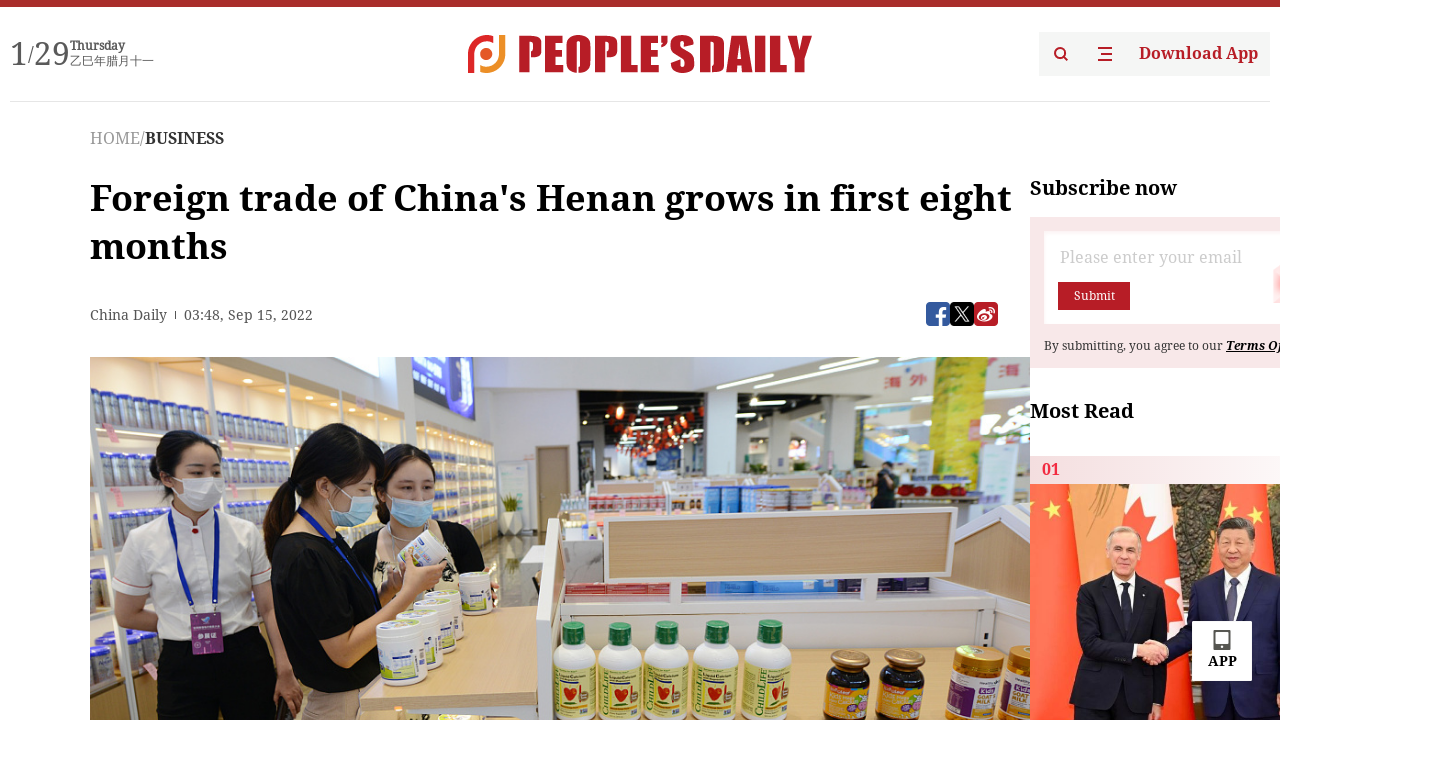

--- FILE ---
content_type: text/html;charset=UTF-8
request_url: https://peoplesdaily.pdnews.cn/business/er/30001228424
body_size: 17638
content:
<!doctype html><html lang="en"><head><meta charset="UTF-8"/><meta name="viewport" content="initial-scale=1,maximum-scale=1,minimum-scale=1,user-scalable=no"/><title>Foreign trade of China's Henan grows in first eight months</title><style></style><meta name="title" content="Foreign trade of China's Henan grows in first eight months"><meta name="keywords" content="BUSINESS,People's Daily"><meta name="description" content="Foreign trade of Central China's Henan province grew 8.4 percent year-on-year to 517.56 billion yuan (about $75 billion) in the first eight months of 2022, according to local customs."><meta property="title" content="Foreign trade of China's Henan grows in first eight months"><meta property="image" content="https://cdnpdcontent.aikan.pdnews.cn/20220915/c1406900d2244e109715bc1fd766812a.jpeg"><meta itemprop="image" content="https://cdnpdcontent.aikan.pdnews.cn/20220915/c1406900d2244e109715bc1fd766812a.jpeg"><meta property="description" content="Foreign trade of Central China's Henan province grew 8.4 percent year-on-year to 517.56 billion yuan (about $75 billion) in the first eight months of 2022, according to local customs."><meta property="fb:app_id" content="216960335533526"><meta property="og:title" content="Foreign trade of China's Henan grows in first eight months"><meta property="og:description" content="Foreign trade of Central China's Henan province grew 8.4 percent year-on-year to 517.56 billion yuan (about $75 billion) in the first eight months of 2022, according to local customs."><meta property="og:url" content="https://peoplesdaily.pdnews.cn/business/er/30001228424"><meta property="og:image" content="https://cdnpdcontent.aikan.pdnews.cn/20220915/c1406900d2244e109715bc1fd766812a.jpeg?x-oss-process=image/resize,l_850/auto-orient,1/quality,q_95/format,jpg"><meta property="og:image:alt" content="Foreign trade of Central China's Henan province grew 8.4 percent year-on-year to 517.56 billion yuan (about $75 billion) in the first eight months of 2022, according to local customs."><meta property="og:image_wechat" content="https://cdnpdcontent.aikan.pdnews.cn/20220915/c1406900d2244e109715bc1fd766812a.jpeg?x-oss-process=image/resize,l_850/auto-orient,1/quality,q_95/format,jpg"><meta name="twitter:title" content="Foreign trade of China's Henan grows in first eight months"><meta property="twitter:title" content="Foreign trade of China's Henan grows in first eight months"><meta name="twitter:image" content="https://cdnpdcontent.aikan.pdnews.cn/20220915/c1406900d2244e109715bc1fd766812a.jpeg?x-oss-process=image/resize,l_850/auto-orient,1/quality,q_95/format,jpg"><meta property="twitter:image" content="https://cdnpdcontent.aikan.pdnews.cn/20220915/c1406900d2244e109715bc1fd766812a.jpeg?x-oss-process=image/resize,l_850/auto-orient,1/quality,q_95/format,jpg"><meta name="twitter:image:src" content="https://cdnpdcontent.aikan.pdnews.cn/20220915/c1406900d2244e109715bc1fd766812a.jpeg?x-oss-process=image/resize,l_850/auto-orient,1/quality,q_95/format,jpg"><meta property="twitter:image:src" content="https://cdnpdcontent.aikan.pdnews.cn/20220915/c1406900d2244e109715bc1fd766812a.jpeg?x-oss-process=image/resize,l_850/auto-orient,1/quality,q_95/format,jpg"><meta name="twitter:description" content="Foreign trade of Central China's Henan province grew 8.4 percent year-on-year to 517.56 billion yuan (about $75 billion) in the first eight months of 2022, according to local customs."><meta property="twitter:description" content="Foreign trade of Central China's Henan province grew 8.4 percent year-on-year to 517.56 billion yuan (about $75 billion) in the first eight months of 2022, according to local customs."><meta name="twitter:site" content="@PeoplesDailyapp"><meta property="twitter:site" content="@PeoplesDailyapp"><meta property="al:title" content="Foreign trade of China's Henan grows in first eight months"><meta property="al:image" content="https://cdnpdcontent.aikan.pdnews.cn/20220915/c1406900d2244e109715bc1fd766812a.jpeg?x-oss-process=image/resize,l_850/auto-orient,1/quality,q_95/format,jpg"><meta property="al:description" content="Foreign trade of Central China's Henan province grew 8.4 percent year-on-year to 517.56 billion yuan (about $75 billion) in the first eight months of 2022, according to local customs."><meta property="og:type" content="article"><meta property="og:rich_attachment" content="true"><meta name="twitter:card" content="summary_large_image"><meta property="twitter:card" content="summary_large_image"><meta name="twitter:creator" content="@PeoplesDailyapp"><meta property="twitter:creator" content="@PeoplesDailyapp"><meta property="al:type" content="article"><meta name="format-detection" content="telephone=no, email=no"/><meta name="apple-touch-fullscreen" content="YES"/><meta name="apple-mobile-web-app-capable" content="yes"/><meta name="apple-mobile-web-app-status-bar-style" content="black"/><link rel="icon" href="https://cdnpdfront.aikan.pdnews.cn/rmrb/es/rmrb-web-details-main/1.0.18/resource/image/faviconV2.png" type="image/x-icon"/><link rel="stylesheet" href="https://cdnpdfront.aikan.pdnews.cn/rmrb/es/rmrb-web-details-main/1.0.18/resource/css/plugin/normalize.css"><link rel="stylesheet" href="https://cdnpdfront.aikan.pdnews.cn/rmrb/es/rmrb-web-details-main/1.0.18/resource/css/plugin/swiper-bundle.min.css"><link rel="stylesheet" href="https://cdnpdfront.aikan.pdnews.cn/rmrb/es/rmrb-web-details-main/1.0.18/resource/css/plugin/aliPlayer.min.css"><link rel="stylesheet" href="https://cdnpdfront.aikan.pdnews.cn/rmrb/es/rmrb-web-details-main/1.0.18/resource/font/style.css"><link rel="stylesheet" href="https://cdnpdfront.aikan.pdnews.cn/rmrb/es/rmrb-web-details-main/1.0.18/resource/css/desktop/common.css"><link rel="stylesheet" href="https://cdnpdfront.aikan.pdnews.cn/rmrb/es/rmrb-web-details-main/1.0.18/resource/css/desktop/article.css"><link rel="stylesheet" href="https://cdnpdfront.aikan.pdnews.cn/rmrb/es/rmrb-web-details-main/1.0.18/resource/css/desktop/player.css"><script src="https://cdnpdfront.aikan.pdnews.cn/rmrb/es/rmrb-web-details-main/1.0.18/resource/js/share.min.js"></script><script type="module" crossorigin src="https://cdnpdfront.aikan.pdnews.cn/rmrb/es/rmrb-web-details-main/1.0.18/static/articleDesktop.2df49395.js"></script><link rel="modulepreload" href="https://cdnpdfront.aikan.pdnews.cn/rmrb/es/rmrb-web-details-main/1.0.18/static/__uno.811139bf.js"><link rel="modulepreload" href="https://cdnpdfront.aikan.pdnews.cn/rmrb/es/rmrb-web-details-main/1.0.18/static/light.beee88b5.js"><link rel="modulepreload" href="https://cdnpdfront.aikan.pdnews.cn/rmrb/es/rmrb-web-details-main/1.0.18/static/use-rtl.6a0d34a7.js"><link rel="modulepreload" href="https://cdnpdfront.aikan.pdnews.cn/rmrb/es/rmrb-web-details-main/1.0.18/static/FooterShare.d4d5bc0c.js"><link rel="modulepreload" href="https://cdnpdfront.aikan.pdnews.cn/rmrb/es/rmrb-web-details-main/1.0.18/static/index.6a84ec4d.js"><link rel="modulepreload" href="https://cdnpdfront.aikan.pdnews.cn/rmrb/es/rmrb-web-details-main/1.0.18/static/index.42c2b8bc.js"><link rel="modulepreload" href="https://cdnpdfront.aikan.pdnews.cn/rmrb/es/rmrb-web-details-main/1.0.18/static/email.b80d3b72.js"><link rel="modulepreload" href="https://cdnpdfront.aikan.pdnews.cn/rmrb/es/rmrb-web-details-main/1.0.18/static/Close.2922face.js"><link rel="modulepreload" href="https://cdnpdfront.aikan.pdnews.cn/rmrb/es/rmrb-web-details-main/1.0.18/static/index.3b214772.js"><link rel="modulepreload" href="https://cdnpdfront.aikan.pdnews.cn/rmrb/es/rmrb-web-details-main/1.0.18/static/vote.9191c2c4.js"><link rel="stylesheet" href="https://cdnpdfront.aikan.pdnews.cn/rmrb/es/rmrb-web-details-main/1.0.18/static/__uno.1f68b8f3.css"><link rel="stylesheet" href="https://cdnpdfront.aikan.pdnews.cn/rmrb/es/rmrb-web-details-main/1.0.18/static/FooterShare.536f3f2b.css"><link rel="stylesheet" href="https://cdnpdfront.aikan.pdnews.cn/rmrb/es/rmrb-web-details-main/1.0.18/static/index.262060e6.css"><link rel="stylesheet" href="https://cdnpdfront.aikan.pdnews.cn/rmrb/es/rmrb-web-details-main/1.0.18/static/index.36bdada6.css"><link rel="stylesheet" href="https://cdnpdfront.aikan.pdnews.cn/rmrb/es/rmrb-web-details-main/1.0.18/static/index.0044e19b.css"><link rel="stylesheet" href="https://cdnpdfront.aikan.pdnews.cn/rmrb/es/rmrb-web-details-main/1.0.18/static/articleDesktop.992161ba.css"><link rel="stylesheet" href="https://cdnpdfront.aikan.pdnews.cn/rmrb/es/rmrb-web-details-main/1.0.18/static/global.e64d111d.css"></head><body data-id="30001228424" data-channelid="1022,1009" data-objecttype="8" data-topicid="" data-type="channel" id="body" class=""><div id="app"></div><header id="header"><div class="header"><div class="header-container c-container"><div class="header-main"><div id="globalHeader" class="time"></div><a href="https://peoplesdaily.pdnews.cn" class="logo"><span style="display:none">People's Daily</span> <img src="https://cdnpdfront.aikan.pdnews.cn/rmrb/es/rmrb-web-details-main/1.0.18/resource/image/header/logo.svg" alt="People's Daily English language App - Homepage - Breaking News, China News, World News and Video"></a><div class="right-content"><a class="header-search" target="_blank" href="https://peoplesdaily.pdnews.cn/searchDetails"><span style="display:none">People's Daily Search Details</span> <img src="https://cdnpdfront.aikan.pdnews.cn/rmrb/es/rmrb-web-details-main/1.0.18/resource/image/header/headerSearch.svg" alt="People's Daily English language App - Homepage - Breaking News, China News, World News and Video"> </a><span class="header-channel"><div id="headerChannel"></div><img class="header-channel-icon" src="https://cdnpdfront.aikan.pdnews.cn/rmrb/es/rmrb-web-details-main/1.0.18/resource/image/channel.svg" alt="People's Daily English language App - Homepage - Breaking News, China News, World News and Video"> </span><a class="header-download droidSerif-bold" target="_blank" href="https://peoplesdaily.pdnews.cn/publicity">Download App</a></div></div></div></div></header><main class="content-main" data-author-name="" data-author-id=""><div class="c-container"><div class="breadcrumb"><a href="https://peoplesdaily.pdnews.cn" class="droidSerif">HOME</a> <span class="droidSerif">/</span><div class="beloneName droidSerif-bold">BUSINESS</div></div><div class="c-content"><div class="left"><div class="c-title droidSerif-bold" id="newsTitle">Foreign trade of China's Henan grows in first eight months</div><div class="c-details-share"><div class="c-details"><div class="c-details-extra droidSerif"><div class="form">China Daily</div><div class="c-publish-time none">1663213685000</div></div></div><div id="globalShare"></div></div><div class="skeleton-loading"><div class="ant-skeleton ant-skeleton-active"><div class="ant-skeleton-content"><ul class="ant-skeleton-paragraph"><li style="width:38%"></li><li style="width:100%"></li><li style="width:100%"></li><li style="width:87.5%"></li></ul><h3 class="ant-skeleton-title" style="width:100%;height:427.5px"></h3></div></div></div><div class="c-news-content none" id="newContent"><p class="show-p"><img src="https://cdnpdcontent.aikan.pdnews.cn/20220915/4c0341b23d644411b9dad95e2647a1cf.jpeg" id="img-63229949a310fd2beca1a8c4"><br></p>
<p class="rmrb-caption-img ue_t">Customers pick up imported products at a shopping mall in Zhengzhou, Henan province on Aug 8, 2022. (Photo: VCG)</p>
<p>Foreign trade of Central China's Henan province grew 8.4 percent year-on-year to 517.56 billion yuan (about $75 billion) in the first eight months of 2022, according to local customs.<br></p>
<p>Of the total, the province's exports gained 7.5 percent to 318 billion yuan, while its imports rose 9.8 percent to 199.56 billion yuan, data from Zhengzhou customs showed.</p>
<p>From January to August, the province's main export commodities included mobile phones, labor-intensive products, aluminum products and agricultural products.</p>
<p>During this period, Henan's trade with the ASEAN and the European Union maintained growth.</p>
<p>Its trade with members of the Regional Comprehensive Economic Partnership rose 16.7 percent year-on-year, while its trade with countries along the Belt and Road registered a year-on-year increase of 33.3 percent.</p></div><div id="vote"></div></div><div class="right" id="mostRead"></div></div><div class="c-recommend" id="recommend"></div></div></main><div id="news-article-audio"></div><div id="hidden"></div><div id="hiddenElement"></div><footer id="globalFooter" data-audio-title="" data-audio-src="" data-audio-img=""><div class="footer-main c-container"><div class="footer-container"><div class="footer-left"><div class="footer-download"><div class="footer-title droidSerif-bold">Download App</div><div class="footer-download-top"><a target="_blank" href="https://apps.apple.com/app/peoples-daily-%E4%BA%BA%E6%B0%91%E6%97%A5%E6%8A%A5%E8%8B%B1%E6%96%87%E5%AE%A2%E6%88%B7%E7%AB%AF/id1294031865" class="droidSerif-bold"><img src="https://cdnpdfront.aikan.pdnews.cn/rmrb/es/rmrb-web-details-main/1.0.18/resource/image/footer/apple.svg" alt="People's Daily English language App - Homepage - Breaking News, China News, World News and Video"> </a><a target="_blank" href="https://sj.qq.com/appdetail/com.peopleapp.en" class="droidSerif-bold"><img src="https://cdnpdfront.aikan.pdnews.cn/rmrb/es/rmrb-web-details-main/1.0.18/resource/image/footer/android.svg" alt="People's Daily English language App - Homepage - Breaking News, China News, World News and Video"></a></div><a target="_blank" href="https://play.google.com/store/apps/details?id=com.peopleapp.en" class="download-app droidSerif-bold"><img src="https://cdnpdfront.aikan.pdnews.cn/rmrb/es/rmrb-web-details-main/1.0.18/resource/image/footer/google.svg" alt="People's Daily English language App - Homepage - Breaking News, China News, World News and Video"> <span>Google Play</span></a></div></div><div class="footer-right"><div class="footer-sitemap"><div class="footer-title droidSerif-bold">Sitemap</div><div id="footerSitemap" class="sitemap-list"></div></div><div class="footer-share" id="footerShare"></div></div></div><div class="footer-bottom"><div class="left"><div class="left-top"><a class="droidSerif" target="_blank" href="https://www.beian.gov.cn/portal/registerSystemInfo?recordcode=11010502048728" title="People's Daily English language App"><img src="https://cdnpdfront.aikan.pdnews.cn/rmrb/es/rmrb-web-details-main/1.0.18/resource/image/footer/emblem.png" alt="People's Daily English language App - Homepage - Breaking News, China News, World News and Video"> <span>京公网安备 11010502048728号 Copyright 2023 People's Daily </span></a><a class="droidSerif" target="_blank" href="https://beian.miit.gov.cn/#/Integrated/recordQuery" title="People's Daily English language App">ICP Registration Number: 16066560</a></div><a class="droidSerif" title="People's Daily English language App">Disinformation report:rmrbywapp@126.com</a></div><div class="right"><a class="privacyPolicy" href="https://peoplesdaily.pdnews.cn/privacyPolicy" target="_blank" title="People's Daily English language App">Privacy policy</a> <i class="line"></i> <a class="aboutUs" href="https://peoplesdaily.pdnews.cn/aboutUs" target="_blank" title="People's Daily English language App">Terms of Service</a> <i class="line"></i> <a class="aboutPeopleDaily" href="https://peoplesdaily.pdnews.cn/aboutPeopleDaily" target="_blank" title="People's Daily English language App">About People's Daily</a> <i class="line"></i> <a class="peoplesDaily" href="" target="_blank" title="People's Daily English language App">PEOPLE'S DAILY</a></div></div></div></footer><script src="https://wkbrs1.tingyun.com/js/cIHjmnMVaiY.js"></script><script src="https://cdnpdfront.aikan.pdnews.cn/rmrb/es/rmrb-web-details-main/1.0.18/resource/js/sensorsdata.min.js"></script><script src="https://cdnpdfront.aikan.pdnews.cn/rmrb/es/rmrb-web-details-main/1.0.18/resource/js/aliPlayer.min.js"></script><script src="https://cdnpdfront.aikan.pdnews.cn/rmrb/es/rmrb-web-details-main/1.0.18/resource/js/swiper-bundle.min.js"></script><script src="https://cdnpdfront.aikan.pdnews.cn/rmrb/es/rmrb-web-details-main/1.0.18/resource/js/echart.min.js"></script><script src="https://cdnpdfront.aikan.pdnews.cn/rmrb/es/rmrb-web-details-main/1.0.18/resource/js/ecStat.min.js"></script><script>!(function (c,b,d,a) {c[a] ||(c[a] ={})
c[a].config ={pid:'bayc9l9j1x@7e5f11667efff4b',appType:'web',imgUrl:'https://arms-retcode.aliyuncs.com/r.png?',sendResource:true,enableLinkTrace:true,behavior:true
}
with (b) with (body) with (insertBefore(createElement('script'),firstChild)) setAttribute('crossorigin','',src =d
)
})(window,document,'https://retcode.alicdn.com/retcode/bl.js','__bl')</script><script>var echartOptions = undefined;var shareInfo = {"fullUrl":"https://cdnpdcontent.aikan.pdnews.cn/20220915/c1406900d2244e109715bc1fd766812a.jpeg","shareSwitch":1,"shareTitle":"Foreign trade of China's Henan grows in first eight months","shareDescription":"​Foreign trade of Central China's Henan province grew 8.4 percent year-on-year to 517.56 billion yuan (about $75 billion) in the first eight months of 2022, according to local customs."};var contentDetailsJson = {"channelRels":[{"sortValue":1,"channelAlias":"business","channelLevel":2,"channelName":"BUSINESS","channelId":1022},{"sortValue":2,"channelAlias":"bri-news","channelLevel":1,"channelName":"BRI NEWS","channelId":1009}],"description":"​Foreign trade of Central China's Henan province grew 8.4 percent year-on-year to 517.56 billion yuan (about $75 billion) in the first eight months of 2022, according to local customs."};</script></body></html>